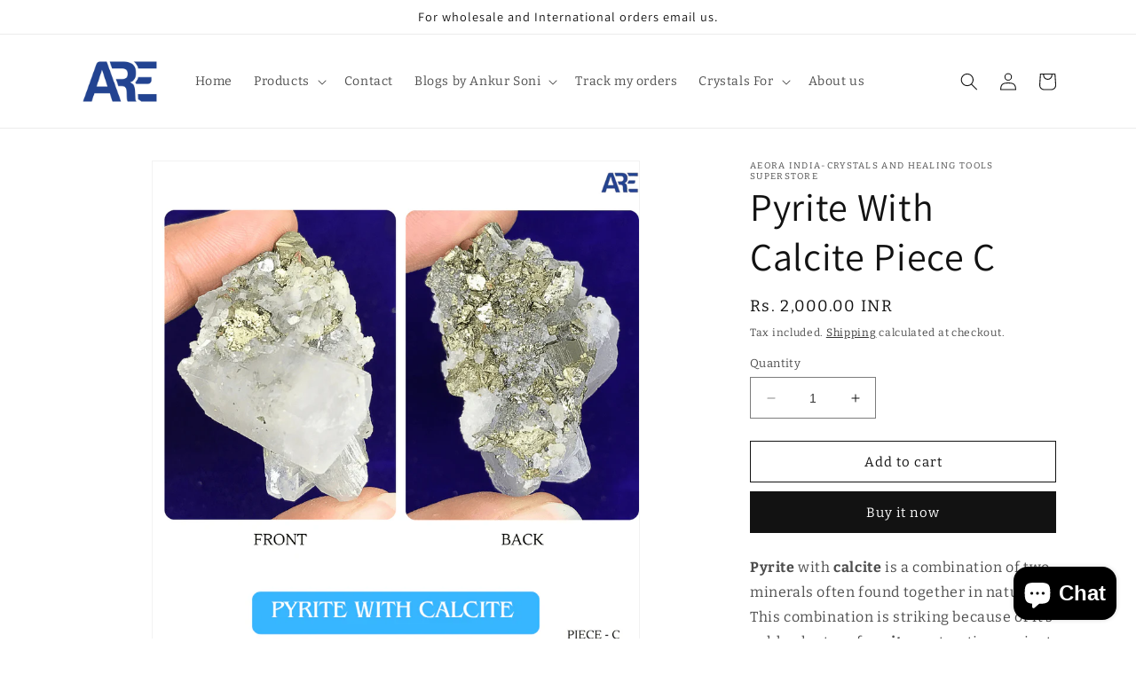

--- FILE ---
content_type: text/html; charset=utf-8
request_url: https://query.storefrog.com/api/v1/settings?user=aeoraindia
body_size: -24
content:
{"hideBranding":false,"excludeOutOfStock":false}

--- FILE ---
content_type: text/html; charset=utf-8
request_url: https://query.storefrog.com/api/v1/analytics
body_size: -43
content:
Widget data sent successfully.